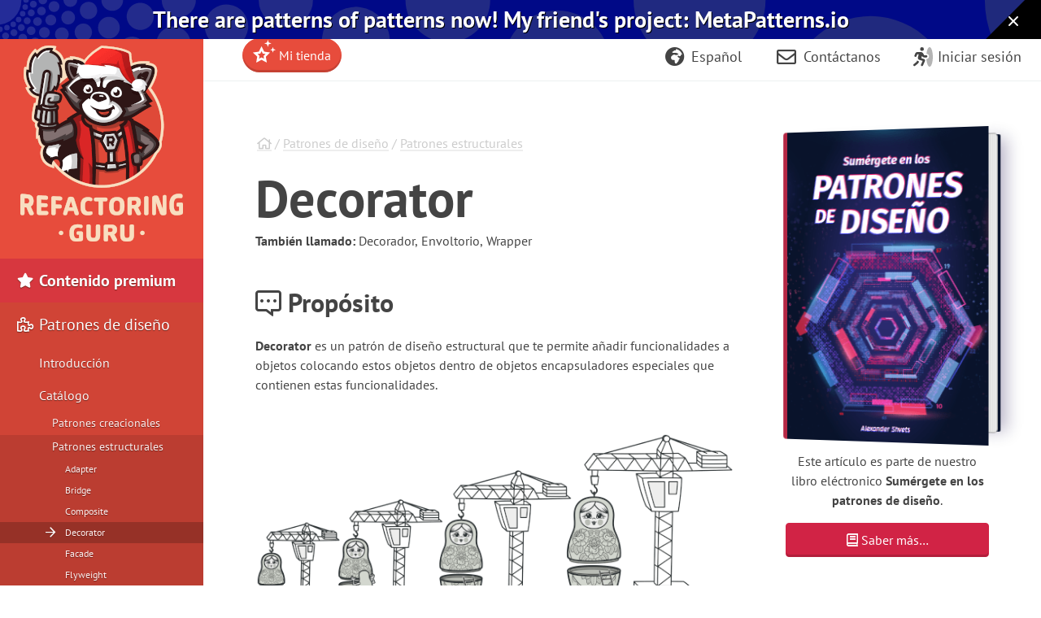

--- FILE ---
content_type: text/html; charset=utf-8
request_url: https://refactoring.guru/es/design-patterns/decorator
body_size: 21420
content:
<!DOCTYPE html>
<html lang="es" dir="ltr">
<head prefix="og: http://ogp.me/ns# fb: http://ogp.me/ns/fb# website: http://ogp.me/ns/website#">
    <meta charset="utf-8">
    <title>Decorator</title>

    <meta name="viewport" content="width=device-width, initial-scale=1, shrink-to-fit=no">
    <meta name="theme-color" content="#19222E" />

            <style>
        .buy-widget-excl-local-taxes {
            display: none;
        }
    </style>
    
    <link rel="preload" href="/fonts/PTSans/ptsans-regular_en.woff2?1" as="font" type="font/woff2" crossorigin>
    <link rel="preload" href="/fonts/PTSans/ptsans-bold_en.woff2?1" as="font" type="font/woff2" crossorigin>
        <link rel="preload" href="/fonts/fontello/fontawesome.woff2?15843843" as="font" type="font/woff2" crossorigin>
    <link rel="preload" href="/fonts/FiraCode/woff2/FiraCode-Regular_latin.woff2" as="font" type="font/woff2" crossorigin>
        <link rel="preconnect dns-prefetch" href="https://cdn.paddle.com">
    <link rel="preconnect dns-prefetch" href="https://www.googletagmanager.com">

    <link rel="alternate" href="https://refactoring.guru/design-patterns/decorator" hreflang="x-default"/>
    <link rel="alternate" href="https://refactoring.guru/es/design-patterns/decorator" hreflang="es"/>
    <link rel="alternate" href="https://refactoring.guru/fr/design-patterns/decorator" hreflang="fr"/>
    <link rel="alternate" href="https://refactoring.guru/ja/design-patterns/decorator" hreflang="ja"/>
    <link rel="alternate" href="https://refactoring.guru/ko/design-patterns/decorator" hreflang="ko"/>
    <link rel="alternate" href="https://refactoring.guru/pl/design-patterns/decorator" hreflang="pl"/>
    <link rel="alternate" href="https://refactoring.guru/pt-br/design-patterns/decorator" hreflang="pt-br"/>
    <link rel="alternate" href="https://refactoring.guru/ru/design-patterns/decorator" hreflang="ru"/>
    <link rel="alternate" href="https://refactoring.guru/uk/design-patterns/decorator" hreflang="uk"/>
    <link rel="alternate" href="https://refactoringguru.cn/design-patterns/decorator" hreflang="zh"/>

    <meta name="description" content="Decorator es un patrón de diseño estructural que te permite añadir funcionalidades a objetos colocando estos objetos dentro de objetos encapsuladores especiales que contienen estas funcionalidades.">

    <link rel="canonical" href="https://refactoring.guru/es/design-patterns/decorator"/>

    <link rel="icon" type="image/x-icon" href="/favicon.png"/>

        <meta property="fb:app_id" content="666819623386327"/>
        <meta property="og:type" content="website"/>
        <meta property="og:image" content="https://refactoring.guru/es/images/refactoring/social/facebook-share-preview.png?id=dbf9e98269595be86eb668f365be6868"/>
    
                    <link rel="stylesheet" href="/css/public-packed.min.css?id=fed45860946b3a1acb1f32b8ffa0d7f1">
        <style type="text/css">
                    @font-face{font-family:"PT Sans";font-style:normal;font-weight:400;font-display:swap;src:local("PT Sans"),local("PTSans-Regular"),url(/fonts/PTSans/ptsans-regular_cyrillic-ext.woff2?1) format("woff2");unicode-range:U+0460-052F,U+1C80-1C88,U+20B4,U+2DE0-2DFF,U+A640-A69F,U+FE2E-FE2F}@font-face{font-family:"PT Sans";font-style:normal;font-weight:400;font-display:swap;src:local("PT Sans"),local("PTSans-Regular"),url(/fonts/PTSans/ptsans-regular_cyrillic.woff2?1) format("woff2");unicode-range:U+0400-045F,U+0490-0491,U+04B0-04B1,U+2116}@font-face{font-family:"PT Sans";font-style:normal;font-weight:400;font-display:swap;src:local("PT Sans"),local("PTSans-Regular"),url(/fonts/PTSans/ptsans-regular_latin-ext.woff2?1) format("woff2");unicode-range:U+0100-024F,U+0259,U+1E00-1EFF,U+2020,U+20A0-20AB,U+20AD-20CF,U+2113,U+2C60-2C7F,U+A720-A7FF}@font-face{font-family:"PT Sans";font-style:normal;font-weight:400;font-display:swap;src:local("PT Sans"),local("PTSans-Regular"),url(/fonts/PTSans/ptsans-regular_latin.woff2?1) format("woff2");unicode-range:U+0000-00FF,U+0131,U+0152-0153,U+02BB-02BC,U+02C6,U+02DA,U+02DC,U+2000-206F,U+2074,U+20AC,U+2122,U+2191,U+2193,U+2212,U+2215,U+FEFF,U+FFFD}@font-face{font-family:"PT Sans";font-style:normal;font-weight:400;font-display:swap;src:local("PT Sans"),local("PTSans-Regular"),url(/fonts/PTSans/ptsans-regular_en.woff2?1) format("woff2");unicode-range:U+0-FF,U+131,U+142,U+152,U+153,U+2BB,U+2BC,U+2C6,U+2DA,U+2DC,U+420,U+423,U+430,U+438-43A,U+43D,U+440,U+441,U+443,U+44C,U+457,U+2000-206F,U+2074,U+20AA-20AC,U+20B4,U+20B9,U+20BA,U+20BD,U+2122,U+2191,U+2193,U+2212,U+2215,U+FEFF,U+FFFD}@font-face{font-family:"PT Sans";font-style:normal;font-weight:700;font-display:swap;src:local("PT Sans Bold"),local("PTSans-Bold"),url(/fonts/PTSans/ptsans-bold_cyrillic-ext.woff2?1) format("woff2");unicode-range:U+0460-052F,U+1C80-1C88,U+20B4,U+2DE0-2DFF,U+A640-A69F,U+FE2E-FE2F}@font-face{font-family:"PT Sans";font-style:normal;font-weight:700;font-display:swap;src:local("PT Sans Bold"),local("PTSans-Bold"),url(/fonts/PTSans/ptsans-bold_cyrillic.woff2?1) format("woff2");unicode-range:U+0400-045F,U+0490-0491,U+04B0-04B1,U+2116}@font-face{font-family:"PT Sans";font-style:normal;font-weight:700;font-display:swap;src:local("PT Sans Bold"),local("PTSans-Bold"),url(/fonts/PTSans/ptsans-bold_latin-ext.woff2?1) format("woff2");unicode-range:U+0100-024F,U+0259,U+1E00-1EFF,U+2020,U+20A0-20AB,U+20AD-20CF,U+2113,U+2C60-2C7F,U+A720-A7FF}@font-face{font-family:"PT Sans";font-style:normal;font-weight:700;font-display:swap;src:local("PT Sans Bold"),local("PTSans-Bold"),url(/fonts/PTSans/ptsans-bold_latin.woff2?1) format("woff2");unicode-range:U+0000-00FF,U+0131,U+0152-0153,U+02BB-02BC,U+02C6,U+02DA,U+02DC,U+2000-206F,U+2074,U+20AC,U+2122,U+2191,U+2193,U+2212,U+2215,U+FEFF,U+FFFD}@font-face{font-family:"PT Sans";font-style:normal;font-weight:700;font-display:swap;src:local("PT Sans Bold"),local("PTSans-Bold"),url(/fonts/PTSans/ptsans-bold_en.woff2?1) format("woff2");unicode-range:U+0-FF,U+131,U+142,U+152,U+153,U+2BB,U+2BC,U+2C6,U+2DA,U+2DC,U+420,U+423,U+430,U+438-43A,U+43D,U+440,U+441,U+443,U+44C,U+457,U+2000-206F,U+2074,U+20AA-20AC,U+20B4,U+20B9,U+20BA,U+20BD,U+2122,U+2191,U+2193,U+2212,U+2215,U+FEFF,U+FFFD}
            </style>

    
            <script defer src="/js/public.min.js?id=c499a6402fa4778a5e5315d4c1ca03b1"></script>
        <script defer src="/js/checkout.min.js?id=3165ab0b270b521db6e66a83ee455cd4"></script>
            <script defer src="https://cdn.paddle.com/paddle/v2/paddle.js"></script>
    <script async src="https://www.googletagmanager.com/gtag/js?id=G-SR8Y3GYQYC"></script>


    <script>
function extend(){var extended={};var deep=false;var i=0;var length=arguments["length"];if(Object["prototype"]["toString"]["call"](arguments[0])=== '[object Boolean]'){deep= arguments[0];i++};var merge=function(obj){for(var prop in obj){if(Object["prototype"]["hasOwnProperty"]["call"](obj,prop)){if(deep&& Object["prototype"]["toString"]["call"](obj[prop])=== '[object Object]'){extended[prop]= extend(true,extended[prop],obj[prop])}else {extended[prop]= obj[prop]}}}};for(;i< length;i++){var obj=arguments[i];merge(obj)};return extended}
function defer(method) {if (window.jQuery) {method();} else {setTimeout(function() { defer(method) }, 50);}}
</script>
<script>
+function(sd){sd = (typeof sd === "string") ? JSON.parse(atob(sd)) : sd;for(var property in sd){if(window[property]!== null&&  typeof window[property]=== 'object'){window[property]= extend(true,window[property],sd[property])}else {window[property]= sd[property]}}}("[base64]");
</script>

<script>
    window.dataLayer = window.dataLayer || [];
    function gtag(){dataLayer.push(arguments);}
    gtag('js', new Date());
            gtag('set', 'linker', {'domains': ["refactoring.guru,refactoringguru.cn"]});
        gtag('config', 'G-SR8Y3GYQYC', {
        // Disable default page view, because we're going to report them on our own.
        // This is done to report traffic on localized domains as part of the main website traffic
        // See the Chinese overrides below.
        send_page_view: false,
    });
</script>

<script>
    (() => {
        // On first page view after returning from social network, we need to send the social login event.
        (function detectSocialLogin() {
            let getCookie = function (name) {
                var nameEQ = name + "=";
                var ca = document.cookie.split(';');
                for (var i = 0; i < ca.length; i++) {
                    var c = ca[i];
                    while (c.charAt(0) == ' ') c = c.substring(1, c.length);
                    if (c.indexOf(nameEQ) == 0) return c.substring(nameEQ.length, c.length);
                }
                return null;
            };
            window.social_login_provider = window.social_login_provider || getCookie('social_login_provider');
            if (window.social_login_provider) {
                gtag('set', {referrer: null});
                gtag('event', 'login', {"method": window.social_login_provider});
                // Delete cookie.
                document.cookie = 'social_login_provider=; Path=/; Max-Age=-99999999;';
            }
        })();

        function trackPageView(location, title) {
            location = location || document.location.href;
            title = title || document.title;

            // This is show on https://refactoringguru.cn/ and alike.
            if (typeof window.analytics_path_prefix === 'string') {
                if (/^(https?:\/\/[^\/]+?)\/$/.test(location)) {
                    location = location.replace(/(https?:\/\/[^\/]+?)\//, '$1' + window.analytics_path_prefix);
                } else {
                    location = location.replace(/(https?:\/\/[^\/]+?)\//, '$1' + window.analytics_path_prefix + '/');
                }
                gtag('set', {
                    'page_location': location
                });
            }

            // This is show on https://refactoring.guru/zh/login and alike.
            if (typeof window.analytics_location_prefix === 'string') {
                location = location.replace(/(https?:\/\/[^\/]+?)\//, window.analytics_location_prefix);
                gtag('set', {
                    'page_location': location
                });
            }

            gtag('event', 'page_view', {
                page_location: location,
                page_title: title,
                locale: window.locale ?? 'en'
            });
        }

        if (window.loadContent) {
            window.onPageLoad = window.onPageLoad || [];
            window.onPageLoad.push({
                func: function (context) {
                    trackPageView(window.location.origin + context.canonicalPath, context.title);
                },
                afterAll: true,
            });
        }
        else {
            trackPageView();
        }
    })();
</script>


</head>
<body class="locale-es   announcement announcement-body-winter   decorator" data-body_class="decorator">

<div class="body-holder">

            <div id="announcement-metapatterns" class="announcement-block announcement-block-metapatterns prom" data-id="metapatterns-announcement" data-creative-id="en" data-position="top">
        <a href="https://metapatterns.io/" target="_blank" rel="nofollow" onclick="this.classList.add('active')" style="flex-grow: 1">
           There are patterns of patterns now! <br class="lg:hidden"/>My friend's project: MetaPatterns.io
        </a>

        <span class="close">
            <button style="" onclick="document.getElementById('announcement-metapatterns').remove(); document.body.classList.remove('announcement')">
                <svg xmlns="http://www.w3.org/2000/svg" viewBox="0 0 384 512" fill="currentColor"><!--!Font Awesome Free v7.1.0 by @fontawesome - https://fontawesome.com License - https://fontawesome.com/license/free Copyright 2025 Fonticons, Inc.--><path d="M55.1 73.4c-12.5-12.5-32.8-12.5-45.3 0s-12.5 32.8 0 45.3L147.2 256 9.9 393.4c-12.5 12.5-12.5 32.8 0 45.3s32.8 12.5 45.3 0L192.5 301.3 329.9 438.6c12.5 12.5 32.8 12.5 45.3 0s12.5-32.8 0-45.3L237.8 256 375.1 118.6c12.5-12.5 12.5-32.8 0-45.3s-32.8-12.5-45.3 0L192.5 210.7 55.1 73.4z"/></svg>
            </button>
        </span>
    </div>
    
    <div class="cart-placeholder">
    <div class="cart-block-container" style="display:none">
        <div class="cart-block btn-group">
            <a href="#checkout" class="btn cart open-checkout">
                <span class="cart-text"></span>&nbsp;<strong class="cart-total font-money"></strong>
            </a><a href="#checkout" class="btn btn-secondary checkout open-checkout"><i class="fa fa-shopping-cart" aria-hidden="true"></i> <span class="btn-text-span d-none d-sm-inline-block d-lg-none d-hg-inline-block"></span></a>
        </div>
    </div>
</div>
    <main role="main" class="main-content top-content center-content " data-page_class="">
        <div class="main-content-container center-content-container">
                        <div class="pattern page text">
<article>
    <div class="breadcrumb">
                                    <a class="home" href="/"><i class="fa fa-home" aria-hidden="true"></i></a>
                                                / <a class="type" href="/es/design-patterns">Patrones de diseño</a>
                                                / <a class="type" href="/es/design-patterns/structural-patterns">Patrones estructurales</a>
                        </div>
    <h1 class="title">Decorator</h1>

    <script type="text/javascript">
        // Shorten examples titles for users.
        var h1 = document.getElementsByTagName("H1")[0];
        if (h1.offsetHeight > 160) {
            h1.className += ' smaller';
        }

        // Small beautification for pattern examples.
        var title = h1.innerHTML;
        title = title.replace(/^(Java|C\+\+|C#|PHP|Python|Ruby|Delphi): (.*)$/, '<strong>$1:</strong> $2');
        h1.innerHTML = title;
    </script>

            <div class="aka">
            También llamado: <span style="display:inline-block">Decorador,&nbsp;</span><span style="display:inline-block">Envoltorio,&nbsp;</span><span style="display:inline-block">Wrapper</span>
        </div>
    
    

    <div class="section intent">
<h2 id="intent"><i class="fa fa-flip-horizontal fa-comment-alt-dots" aria-hidden="true"></i> Propósito</h2>
<p><strong>Decorator</strong> es un patrón de diseño estructural que te permite añadir funcionalidades a objetos colocando estos objetos dentro de objetos encapsuladores especiales que contienen estas funcionalidades.</p>
<figure class="image"><img src="/images/patterns/content/decorator/decorator.png?id=710c66670c7123e0928d3b3758aea79e" alt="Patr&oacute;n de dise&ntilde;o Decorator" srcset="/images/patterns/content/decorator/decorator.png?id=710c66670c7123e0928d3b3758aea79e 640w,/images/patterns/content/decorator/decorator-1.5x.png?id=72aafc603a289fc64e028e83e8aa843b 960w,/images/patterns/content/decorator/decorator-2x.png?id=736ab07b1d8920ab2c7a70c9cb1305cc 1280w" sizes="(max-width: 720px) 100vw, 640px" width="640" style="aspect-ratio: 1.6;" fetchpriority="high" /></figure>
</div>
<div class="section problem">
<h2 id="problem"><i class="fa fa-frown" aria-hidden="true"></i> Problema</h2>
<p>Imagina que estás trabajando en una biblioteca de notificaciones que permite a otros programas notificar a sus usuarios acerca de eventos importantes.</p>
<p>La versión inicial de la biblioteca se basaba en la clase <code>Notificador</code> que solo contaba con unos cuantos campos, un constructor y un único método <code>send</code>. El método podía aceptar un argumento de mensaje de un cliente y enviar el mensaje a una lista de correos electrónicos que se pasaban a la clase notificadora a través de su constructor. Una aplicación de un tercero que actuaba como cliente debía crear y configurar el objeto notificador una vez y después utilizarlo cada vez que sucediera algo importante.</p>
<figure class="image"><img src="/images/patterns/diagrams/decorator/problem1-es.png?id=2dac64cd411324b4da466d52c11eb149" alt="Estructura de la biblioteca antes de aplicar el patr&oacute;n Decorator" srcset="/images/patterns/diagrams/decorator/problem1-es.png?id=2dac64cd411324b4da466d52c11eb149 540w,/images/patterns/diagrams/decorator/problem1-es-1.5x.png?id=6f4c8a704e6e4b8005b6543bf5a15876 810w,/images/patterns/diagrams/decorator/problem1-es-2x.png?id=5aa03215663b9baf22350d6fb4d8ea3d 1080w" sizes="(max-width: 720px) 100vw, 540px" width="540" style="aspect-ratio: 2.45;" loading="lazy" /><figcaption>
<p>Un programa puede utilizar la clase notificadora para enviar notificaciones sobre eventos importantes a un grupo predefinido de correos electrónicos.</p>
</figcaption></figure>
<p>En cierto momento te das cuenta de que los usuarios de la biblioteca esperan algo más que unas simples notificaciones por correo. A muchos de ellos les gustaría recibir mensajes SMS sobre asuntos importantes. Otros querrían recibir las notificaciones por Facebook y, por supuesto, a los usuarios corporativos les encantaría recibir notificaciones por Slack.</p>
<figure class="image"><img src="/images/patterns/diagrams/decorator/problem2.png?id=ba5d5e106ea8c4848d60e230feca9135" alt="Estructura de la biblioteca despu&eacute;s de implementar otros tipos de notificaciones" srcset="/images/patterns/diagrams/decorator/problem2.png?id=ba5d5e106ea8c4848d60e230feca9135 440w,/images/patterns/diagrams/decorator/problem2-1.5x.png?id=4f15b6208533188dd09e7da7dd6b509a 660w,/images/patterns/diagrams/decorator/problem2-2x.png?id=28b2c8509b4e78c031d728424b876ebc 880w" sizes="(max-width: 720px) 100vw, 440px" width="440" style="aspect-ratio: 2.59;" loading="lazy" /><figcaption>
<p>Cada tipo de notificación se implementa como una subclase de la clase notificadora.</p>
</figcaption></figure>
<p>No puede ser muy complicado ¿verdad? Extendiste la clase <code>Notificador</code> y metiste los métodos adicionales de notificación dentro de nuevas subclases. Ahora el cliente debería instanciar la clase notificadora deseada y utilizarla para el resto de notificaciones.</p>
<p>Pero entonces alguien te hace una pregunta razonable: “¿Por qué no se pueden utilizar varios tipos de notificación al mismo tiempo? Si tu casa está en llamas, probablemente quieras que te informen a través de todos los canales”.</p>
<p>Intentaste solucionar ese problema creando subclases especiales que combinaban varios métodos de notificación dentro de una clase. Sin embargo, enseguida resultó evidente que esta solución inflaría el código en gran medida, no sólo el de la biblioteca, sino también el código cliente.</p>
<figure class="image"><img src="/images/patterns/diagrams/decorator/problem3.png?id=f3b3e7a107d870871f2c3167adcb7ccb" alt="Estructura de la biblioteca tras crear combinaciones de clases" srcset="/images/patterns/diagrams/decorator/problem3.png?id=f3b3e7a107d870871f2c3167adcb7ccb 630w,/images/patterns/diagrams/decorator/problem3-1.5x.png?id=f4ef9d367df838c77121e9f84260b09c 945w,/images/patterns/diagrams/decorator/problem3-2x.png?id=abb7a87b521ce97d7661dd9c0b988cc3 1260w" sizes="(max-width: 720px) 100vw, 630px" width="630" style="aspect-ratio: 1.85;" loading="lazy" /><figcaption>
<p>Explosión combinatoria de subclases.</p>
</figcaption></figure>
<p>Debes encontrar alguna otra forma de estructurar las clases de las notificaciones para no alcanzar cifras que rompan accidentalmente un récord Guinness.</p>
</div>
<div class="section solution">
<h2 id="solution"><i class="fa fa-smile-beam" aria-hidden="true"></i> Solución</h2>
<p>Cuando tenemos que alterar la funcionalidad de un objeto, lo primero que se viene a la mente es extender una clase. No obstante, la herencia tiene varias limitaciones importantes de las que debes ser consciente.</p>
<ul>
<li>La herencia es estática. No se puede alterar la funcionalidad de un objeto existente durante el tiempo de ejecución. Sólo se puede sustituir el objeto completo por otro creado a partir de una subclase diferente.</li>
<li>Las subclases sólo pueden tener una clase padre. En la mayoría de lenguajes, la herencia no permite a una clase heredar comportamientos de varias clases al mismo tiempo.</li>
</ul>
<p>Una de las formas de superar estas limitaciones es empleando la <em>Agregación</em> o la <em>Composición</em>&nbsp;<button class="pop"><span class="pop-i"><i class="fa fa-info-circle" aria-hidden="true"></i></span><span class="pop-content"><em>Agregación</em>: el objeto A contiene objetos B; B puede existir sin A.<br/><em>Composición</em>: el objeto A está compuesto de objetos B; A gestiona el ciclo vital de B; B no puede existir sin A.</span></button> en lugar de la <em>Herencia</em>. Ambas alternativas funcionan prácticamente del mismo modo: un objeto <em>tiene una</em> referencia a otro y le delega parte del trabajo, mientras que con la herencia, el propio objeto <em>puede</em> realizar ese trabajo, heredando el comportamiento de su superclase.</p>
<p>Con esta nueva solución puedes sustituir fácilmente el objeto “ayudante” vinculado por otro, cambiando el comportamiento del contenedor durante el tiempo de ejecución. Un objeto puede utilizar el comportamiento de varias clases con referencias a varios objetos, delegándoles todo tipo de tareas. La agregación/composición es el principio clave que se esconde tras muchos patrones de diseño, incluyendo el Decorator. A propósito, regresemos a la discusión sobre el patrón.</p>
<figure class="image"><img src="/images/patterns/diagrams/decorator/solution1-es.png?id=4ff2a6eff5e33975304cb6d74ff9b682" alt="Herencia vs. Agregaci&oacute;n" srcset="/images/patterns/diagrams/decorator/solution1-es.png?id=4ff2a6eff5e33975304cb6d74ff9b682 550w,/images/patterns/diagrams/decorator/solution1-es-1.5x.png?id=9181583d3d1ac68e0eb18c400fb74df3 825w,/images/patterns/diagrams/decorator/solution1-es-2x.png?id=32193cacb5b8cdee7f2a2b33721cd01d 1100w" sizes="(max-width: 720px) 100vw, 550px" width="550" style="aspect-ratio: 3.44;" loading="lazy" /><figcaption>
<p>Herencia vs. Agregación</p>
</figcaption></figure>
<p>“Wrapper” (envoltorio, en inglés) es el sobrenombre alternativo del patrón Decorator, que expresa claramente su idea principal. Un <em>wrapper</em> es un objeto que puede vincularse con un objeto <em>objetivo</em>. El wrapper contiene el mismo grupo de métodos que el objetivo y le delega todas las solicitudes que recibe. No obstante, el wrapper puede alterar el resultado haciendo algo antes o después de pasar la solicitud al objetivo.</p>
<p>¿Cuándo se convierte un simple wrapper en el verdadero decorador? Como he mencionado, el wrapper implementa la misma interfaz que el objeto envuelto. Éste es el motivo por el que, desde la perspectiva del cliente, estos objetos son idénticos. Haz que el campo de referencia del wrapper acepte cualquier objeto que siga esa interfaz. Esto te permitirá <em>envolver</em> un objeto en varios wrappers, añadiéndole el comportamiento combinado de todos ellos.</p>
<p>En nuestro ejemplo de las notificaciones, dejemos la sencilla funcionalidad de las notificaciones por correo electrónico dentro de la clase base <code>Notificador</code>, pero convirtamos el resto de los métodos de notificación en decoradores.</p>
<figure class="image"><img src="/images/patterns/diagrams/decorator/solution2.png?id=cbee4a27080ce3a0bf773482613e1347" alt="La soluci&oacute;n con el patr&oacute;n Decorator" srcset="/images/patterns/diagrams/decorator/solution2.png?id=cbee4a27080ce3a0bf773482613e1347 640w,/images/patterns/diagrams/decorator/solution2-1.5x.png?id=d2fa0c0b9bf5cba0e38be7aff7e7b7a8 960w,/images/patterns/diagrams/decorator/solution2-2x.png?id=7775f76b94dbd5cd25f711ce81f59262 1280w" sizes="(max-width: 720px) 100vw, 640px" width="640" style="aspect-ratio: 1.39;" loading="lazy" /><figcaption>
<p>Varios métodos de notificación se convierten en decoradores.</p>
</figcaption></figure>
<p>El código cliente debe envolver un objeto notificador básico dentro de un grupo de decoradores que satisfagan las preferencias del cliente. Los objetos resultantes se estructurarán como una pila.</p>
<figure class="image"><img src="/images/patterns/diagrams/decorator/solution3-es.png?id=02d50295045ffd18344d4a33a29aabd8" alt="Las aplicaciones pueden configurar pilas complejas de decoradores de notificaci&oacute;n" srcset="/images/patterns/diagrams/decorator/solution3-es.png?id=02d50295045ffd18344d4a33a29aabd8 300w,/images/patterns/diagrams/decorator/solution3-es-1.5x.png?id=0bc37fed995d3e394494c1c7449bad42 450w,/images/patterns/diagrams/decorator/solution3-es-2x.png?id=1058bedcc9530b2f7ad3d3cfd3deee24 600w" sizes="(max-width: 720px) 100vw, 300px" width="300" style="aspect-ratio: 1.03;" loading="lazy" /><figcaption>
<p>Las aplicaciones pueden configurar pilas complejas de decoradores de notificación.</p>
</figcaption></figure>
<p>El último decorador de la pila será el objeto con el que el cliente trabaja. Debido a que todos los decoradores implementan la misma interfaz que la notificadora base, al resto del código cliente no le importa si está trabajando con el objeto notificador “puro” o con el decorado.</p>
<p>Podemos aplicar la misma solución a otras funcionalidades, como el formateo de mensajes o la composición de una lista de destinatarios. El cliente puede decorar el objeto con los decoradores personalizados que desee, siempre y cuando sigan la misma interfaz que los demás.</p>
</div>
<div class="section analogy">
<h2 id="analogy"><i class="fa fa-car-side" aria-hidden="true"></i> Analogía en el mundo real</h2>
<figure class="image"><img src="/images/patterns/content/decorator/decorator-comic-1.png?id=80d95baacbfb91f5bcdbdc7814b0c64d" alt="Ejemplo del patr&oacute;n Decorator" srcset="/images/patterns/content/decorator/decorator-comic-1.png?id=80d95baacbfb91f5bcdbdc7814b0c64d 600w,/images/patterns/content/decorator/decorator-comic-1-1.5x.png?id=490ef9754d7554c2046b69f6f213c6da 900w,/images/patterns/content/decorator/decorator-comic-1-2x.png?id=ba869f621b6e0ea173fdc2b535fc7eed 1200w" sizes="(max-width: 720px) 100vw, 600px" width="600" style="aspect-ratio: 2;" loading="lazy" /><figcaption>
<p>Obtienes un efecto combinado vistiendo varias prendas de ropa.</p>
</figcaption></figure>
<p>Vestir ropa es un ejemplo del uso de decoradores. Cuando tienes frío, te cubres con un suéter. Si sigues teniendo frío a pesar del suéter, puedes ponerte una chaqueta encima. Si está lloviendo, puedes ponerte un impermeable. Todas estas prendas “extienden” tu comportamiento básico pero no son parte de ti, y puedes quitarte fácilmente cualquier prenda cuando lo desees.</p>
</div>
<div class="section structure-container">
<h2 id="structure"><i class="fa fa-sitemap" aria-hidden="true"></i> Estructura</h2>
<div class="structure">
<div class="struct-image1 struct-image">
<figure class="image"><img class="structure-img-non-indexed d-none d-xl-block" src="/images/patterns/diagrams/decorator/structure.png?id=8c95d894aecce5315cc1b12093a7ea0c" alt="Estructura del patrón de diseño Decorator" srcset="/images/patterns/diagrams/decorator/structure.png?id=8c95d894aecce5315cc1b12093a7ea0c 480w,/images/patterns/diagrams/decorator/structure-1.5x.png?id=4b2cd91d4483d9e3bba725f0e45d281d 720w,/images/patterns/diagrams/decorator/structure-2x.png?id=3cfa1f10417a4ef0c12580bc4a63b80d 960w" sizes="(max-width: 720px) 100vw, 480px" width="480" style="aspect-ratio: 0.92;" loading="lazy" /><img class="structure-img-indexed d-xl-none" src="/images/patterns/diagrams/decorator/structure-indexed.png?id=09401b230a58f2249e4c9a1195d485a0" alt="Estructura del patrón de diseño Decorator" srcset="/images/patterns/diagrams/decorator/structure-indexed.png?id=09401b230a58f2249e4c9a1195d485a0 500w,/images/patterns/diagrams/decorator/structure-indexed-1.5x.png?id=dccc54182965078ccb4cfdeee41acbe5 750w,/images/patterns/diagrams/decorator/structure-indexed-2x.png?id=2733e7d0e322bfb2f150ccf8a878dbf6 1000w" sizes="(max-width: 720px) 100vw, 500px" width="500" style="aspect-ratio: 0.98;" loading="lazy" /></figure>
</div>
<ol><li class="struct-li1">
<p>El <strong>Componente</strong> declara la interfaz común tanto para wrappers como para objetos envueltos.</p>
</li>
<li class="struct-li2">
<p><strong>Componente Concreto</strong> es una clase de objetos envueltos. Define el comportamiento básico, que los decoradores pueden alterar.</p>
</li>
<li class="struct-li3">
<p>La clase <strong>Decoradora Base</strong> tiene un campo para referenciar un objeto envuelto. El tipo del campo debe declararse como la interfaz del componente para que pueda contener tanto los componentes concretos como los decoradores. La clase decoradora base delega todas las operaciones al objeto envuelto.</p>
</li>
<li class="struct-li4">
<p>Los <strong>Decoradores Concretos</strong> definen funcionalidades adicionales que se pueden añadir dinámicamente a los componentes. Los decoradores concretos sobrescriben métodos de la clase decoradora base y ejecutan su comportamiento, ya sea antes o después de invocar al método padre.</p>
</li>
<li class="struct-li5">
<p>El <strong>Cliente</strong> puede envolver componentes en varias capas de decoradores, siempre y cuando trabajen con todos los objetos a través de la interfaz del componente.</p>
</li></ol>
<style structure type="text/css" >
@media (min-width: 1200px) {
.structure {
margin: 0;
width: auto;
height: 540px;
}

.struct-image1 {
left: 200px;
top: 10px;
}

.struct-li1 {
left: 0px;
top: 90px;
width: 190px;
}

.struct-li2 {
left: 0px;
top: 230px;
width: 190px;
}

.struct-li3 {
left: 580px;
top: 130px;
width: 310px;
}

.struct-li4 {
left: 40px;
top: 400px;
width: 320px;
}

.struct-li5 {
left: 540px;
top: 20px;
width: 370px;
}
}

</style>
</div></div>
<div class="section pseudocode">
<h2 id="pseudocode"><i class="fa fa-hashtag" aria-hidden="true"></i> Pseudocódigo</h2>
<p>En este ejemplo, el patrón <strong>Decorator</strong> te permite comprimir y encriptar información delicada independientemente del código que utiliza esos datos.</p>
<figure class="image"><img src="/images/patterns/diagrams/decorator/example.png?id=eec9dc488f00c85f50e764323baa723e" alt="Ejemplo de estructura del patr&oacute;n Decorator" srcset="/images/patterns/diagrams/decorator/example.png?id=eec9dc488f00c85f50e764323baa723e 540w,/images/patterns/diagrams/decorator/example-1.5x.png?id=40ccaba4f5a8e6a2ebac697f04b9f10a 810w,/images/patterns/diagrams/decorator/example-2x.png?id=4891323a27d5601a174eec366187d833 1080w" sizes="(max-width: 720px) 100vw, 540px" width="540" style="aspect-ratio: 0.98;" loading="lazy" /><figcaption>
<p>Ejemplo de la encriptación y compresión de decoradores.</p>
</figcaption></figure>
<p>La aplicación envuelve el objeto de la fuente de datos con un par de decoradores. Ambos wrappers cambian el modo en que los datos se escriben y se leen en el disco:</p>
<ul>
<li>
<p>Justo antes de que los datos se <strong>escriban en el disco</strong>, los decoradores los encriptan y comprimen. La clase original escribe en el archivo los datos encriptados y protegidos, sin conocer el cambio.</p>
</li>
<li>
<p>Después de que los datos son <strong>leídos del disco</strong>, pasan por los mismos decoradores, que los descomprimen y decodifican.</p>
</li>
</ul>
<p>Los decoradores y la clase fuente de datos implementan la misma interfaz, lo que los hace intercambiables en el código cliente.</p>
<figure class="code">
<pre class="code" lang="pseudocode">// La interfaz de componente define operaciones que los
// decoradores pueden alterar.
interface DataSource is
    method writeData(data)
    method readData():data

// Los componentes concretos proporcionan implementaciones por
// defecto para las operaciones. En un programa puede haber
// muchas variaciones de estas clases.
class FileDataSource implements DataSource is
    constructor FileDataSource(filename) { ... }

    method writeData(data) is
        // Escribe datos en el archivo.

    method readData():data is
        // Lee datos del archivo.

// La clase decoradora base sigue la misma interfaz que los
// demás componentes. El principal propósito de esta clase es
// definir la interfaz de encapsulación para todos los
// decoradores concretos. La implementación por defecto del
// código de encapsulación puede incluir un campo para almacenar
// un componente envuelto y los medios para inicializarlo.
class DataSourceDecorator implements DataSource is
    protected field wrappee: DataSource

    constructor DataSourceDecorator(source: DataSource) is
        wrappee = source

    // La decoradora base simplemente delega todo el trabajo al
    // componente envuelto. En los decoradores concretos se
    // pueden añadir comportamientos adicionales.
    method writeData(data) is
        wrappee.writeData(data)

    // Los decoradores concretos pueden invocar la
    // implementación padre de la operación en lugar de invocar
    // directamente al objeto envuelto. Esta solución simplifica
    // la extensión de las clases decoradoras.
    method readData():data is
        return wrappee.readData()

// Los decoradores concretos deben invocar métodos en el objeto
// envuelto, pero pueden añadir algo de su parte al resultado.
// Los decoradores pueden ejecutar el comportamiento añadido
// antes o después de la llamada a un objeto envuelto.
class EncryptionDecorator extends DataSourceDecorator is
    method writeData(data) is
        // 1. Encripta los datos pasados.
        // 2. Pasa los datos encriptados al método writeData
        // (escribirDatos) del objeto envuelto.

    method readData():data is
        // 1. Obtiene datos del método readData (leerDatos) del
        // objeto envuelto.
        // 2. Intenta descifrarlo si está encriptado.
        // 3. Devuelve el resultado.

// Puedes envolver objetos en varias capas de decoradores.
class CompressionDecorator extends DataSourceDecorator is
    method writeData(data) is
        // 1. Comprime los datos pasados.
        // 2. Pasa los datos comprimidos al método writeData del
        // objeto envuelto.

    method readData():data is
        // 1. Obtiene datos del método readData del objeto
        // envuelto.
        // 2. Intenta descomprimirlo si está comprimido.
        // 3. Devuelve el resultado.


// Opción 1. Un ejemplo sencillo del montaje de un decorador.
class Application is
    method dumbUsageExample() is
        source = new FileDataSource(&quot;somefile.dat&quot;)
        source.writeData(salaryRecords)
        // El archivo objetivo se ha escrito con datos sin
        // formato.

        source = new CompressionDecorator(source)
        source.writeData(salaryRecords)
        // El archivo objetivo se ha escrito con datos
        // comprimidos.

        source = new EncryptionDecorator(source)
        // La variable fuente ahora contiene esto:
        // Cifrado &gt; Compresión &gt; FileDataSource
        source.writeData(salaryRecords)
        // El archivo se ha escrito con datos comprimidos y
        // encriptados.


// Opción 2. El código cliente que utiliza una fuente externa de
// datos. Los objetos SalaryManager no conocen ni se preocupan
// por las especificaciones del almacenamiento de datos.
// Trabajan con una fuente de datos preconfigurada recibida del
// configurador de la aplicación.
class SalaryManager is
    field source: DataSource

    constructor SalaryManager(source: DataSource) { ... }

    method load() is
        return source.readData()

    method save() is
        source.writeData(salaryRecords)
    // ...Otros métodos útiles...


// La aplicación puede montar distintas pilas de decoradores
// durante el tiempo de ejecución, dependiendo de la
// configuración o el entorno.
class ApplicationConfigurator is
    method configurationExample() is
        source = new FileDataSource(&quot;salary.dat&quot;)
        if (enabledEncryption)
            source = new EncryptionDecorator(source)
        if (enabledCompression)
            source = new CompressionDecorator(source)

        logger = new SalaryManager(source)
        salary = logger.load()
    // ...
</pre>
</figure>
</div>
<div class="section applicability-container">
<h2 id="applicability"><i class="fa fa-lightbulb-on" aria-hidden="true"></i> Aplicabilidad</h2>
<div class="applicability">
<div class="applicability-problem">
<p><i class="fa fa-fw fa-bug" aria-hidden="true"></i> Utiliza el patrón Decorator cuando necesites asignar funcionalidades adicionales a objetos durante el tiempo de ejecución sin descomponer el código que utiliza esos objetos.</p>
</div><div class="applicability-solution">
<p><i class="fa fa-fw fa-bolt" aria-hidden="true"></i> El patrón Decorator te permite estructurar tu lógica de negocio en capas, crear un decorador para cada capa y componer objetos con varias combinaciones de esta lógica, durante el tiempo de ejecución. El código cliente puede tratar a todos estos objetos de la misma forma, ya que todos siguen una interfaz común.</p>
</div>
<div class="applicability-problem">
<p><i class="fa fa-fw fa-bug" aria-hidden="true"></i> Utiliza el patrón cuando resulte extraño o no sea posible extender el comportamiento de un objeto utilizando la herencia.</p>
</div><div class="applicability-solution">
<p><i class="fa fa-fw fa-bolt" aria-hidden="true"></i> Muchos lenguajes de programación cuentan con la palabra clave <code>final</code> que puede utilizarse para evitar que una clase siga extendiéndose. Para una clase final, la única forma de reutilizar el comportamiento existente será envolver la clase con tu propio wrapper, utilizando el patrón Decorator.</p>
</div>
</div></div>
<div class="section checklist">
<h2 id="checklist"><i class="fa fa-clipboard-list-check" aria-hidden="true"></i> Cómo implementarlo</h2>
<ol>
<li>
<p>Asegúrate de que tu dominio de negocio puede representarse como un componente primario con varias capas opcionales encima.</p>
</li>
<li>
<p>Decide qué métodos son comunes al componente primario y las capas opcionales. Crea una interfaz de componente y declara esos métodos en ella.</p>
</li>
<li>
<p>Crea una clase concreta de componente y define en ella el comportamiento base.</p>
</li>
<li>
<p>Crea una clase base decoradora. Debe tener un campo para almacenar una referencia a un objeto envuelto. El campo debe declararse con el tipo de interfaz de componente para permitir la vinculación a componentes concretos, así como a decoradores. La clase decoradora base debe delegar todas las operaciones al objeto envuelto.</p>
</li>
<li>
<p>Asegúrate de que todas las clases implementan la interfaz de componente.</p>
</li>
<li>
<p>Crea decoradores concretos extendiéndolos a partir de la decoradora base. Un decorador concreto debe ejecutar su comportamiento antes o después de la llamada al método padre (que siempre delega al objeto envuelto).</p>
</li>
<li>
<p>El código cliente debe ser responsable de crear decoradores y componerlos del modo que el cliente necesite.</p>
</li>
</ol>
</div>
<div class="section pros-cons">
<h2 id="pros-cons"><i class="fa fa-balance-scale" aria-hidden="true"></i> Pros y contras</h2>
<div class="row"><div class="col-sm-6">
<ul>
<li><i class="fa fa-fw fa-check" aria-hidden="true"></i> Puedes extender el comportamiento de un objeto sin crear una nueva subclase.</li>
<li><i class="fa fa-fw fa-check" aria-hidden="true"></i> Puedes añadir o eliminar responsabilidades de un objeto durante el tiempo de ejecución.</li>
<li><i class="fa fa-fw fa-check" aria-hidden="true"></i> Puedes combinar varios comportamientos envolviendo un objeto con varios decoradores.</li>
<li><i class="fa fa-fw fa-check" aria-hidden="true"></i> <em>Principio de responsabilidad única</em>. Puedes dividir una clase monolítica que implementa muchas variantes posibles de comportamiento, en varias clases más pequeñas.</li>
</ul>
</div><div class="col-sm-6">
<ul>
<li><i class="fa fa-fw fa-times" aria-hidden="true"></i> Resulta difícil eliminar un wrapper específico de la pila de wrappers.</li>
<li><i class="fa fa-fw fa-times" aria-hidden="true"></i> Es difícil implementar un decorador de tal forma que su comportamiento no dependa del orden en la pila de decoradores.</li>
<li><i class="fa fa-fw fa-times" aria-hidden="true"></i> El código de configuración inicial de las capas pueden tener un aspecto desagradable.</li>
</ul>
</div></div></div>
<div class="section relations">
<h2 id="relations"><i class="fa fa-exchange-alt" aria-hidden="true"></i> Relaciones con otros patrones</h2>
<ul>
<li>
<p><a href="/es/design-patterns/adapter">Adapter</a> proporciona una interfaz completamente diferente para acceder a un objeto existente. Por otro lado, con el patrón <a href="/es/design-patterns/decorator">Decorator</a> la interfaz permanece igual o se amplía. Además, <em>Decorator</em> admite la composición recursiva, que no es posible cuando se utiliza <em>Adapter</em>.</p>
</li>
<li>
<p>Con <a href="/es/design-patterns/adapter">Adapter</a> se accede a un objeto existente a través de una interfaz diferente. Con <a href="/es/design-patterns/proxy">Proxy</a>, la interfaz sigue siendo la misma. Con <a href="/es/design-patterns/decorator">Decorator</a> se accede al objeto a través de una interfaz mejorada.</p>
</li>
<li>
<p><a href="/es/design-patterns/chain-of-responsibility">Chain of Responsibility</a> y <a href="/es/design-patterns/decorator">Decorator</a> tienen  estructuras de clase muy similares. Ambos patrones se basan en la composición recursiva para pasar la ejecución a través de una serie de objetos. Sin embargo, existen varias diferencias fundamentales:</p>
<p>Los manejadores de <em>CoR</em> pueden ejecutar operaciones arbitrarias con independencia entre sí. También pueden dejar de pasar la solicitud en cualquier momento. Por otro lado, varios <em>decoradores</em> pueden extender el comportamiento del objeto manteniendo su consistencia con la interfaz base. Además, los decoradores no pueden romper el flujo de la solicitud.</p>
</li>
<li>
<p><a href="/es/design-patterns/composite">Composite</a> y <a href="/es/design-patterns/decorator">Decorator</a> tienen diagramas de estructura similares ya que ambos se basan en la composición recursiva para organizar un número indefinido de objetos.</p>
<p>Un <em>Decorator</em> es como un <em>Composite</em> pero sólo tiene un componente hijo. Hay otra diferencia importante: <em>Decorator</em> añade responsabilidades adicionales al objeto envuelto, mientras que <em>Composite</em> se limita a “recapitular” los resultados de sus hijos.</p>
<p>No obstante, los patrones también pueden colaborar: puedes utilizar el <em>Decorator</em> para extender el comportamiento de un objeto específico del árbol <em>Composite</em>.</p>
</li>
<li>
<p>Los diseños que hacen un uso amplio de <a href="/es/design-patterns/composite">Composite</a> y <a href="/es/design-patterns/decorator">Decorator</a> a menudo pueden beneficiarse del uso del <a href="/es/design-patterns/prototype">Prototype</a>. Aplicar el patrón te permite clonar estructuras complejas en lugar de reconstruirlas desde cero.</p>
</li>
<li>
<p><a href="/es/design-patterns/decorator">Decorator</a> te permite cambiar la piel de un objeto, mientras que <a href="/es/design-patterns/strategy">Strategy</a> te permite cambiar sus entrañas.</p>
</li>
<li>
<p><a href="/es/design-patterns/decorator">Decorator</a> y <a href="/es/design-patterns/proxy">Proxy</a> tienen estructuras similares, pero propósitos muy distintos. Ambos patrones se basan en el principio de composición, por el que un objeto debe delegar parte del trabajo a otro. La diferencia es que, normalmente, un <em>Proxy</em> gestiona el ciclo de vida de su objeto de servicio por su cuenta, mientras que la composición de los <em>Decoradores</em> siempre está controlada por el cliente.</p>
</li>
</ul>
</div>
<div class="section implementations">
<h2 id="implementations"><i class="fa fa-code" aria-hidden="true"></i> Ejemplos de código</h2>
<p><a href="/es/design-patterns/decorator/csharp/example" title="Decorator en C#" class="prog-lang-link"><img width="53" height="53" loading="lazy" src="/images/patterns/icons/csharp.svg?id=da64592defc6e86d57c39c66e9de3e58" alt="Decorator en C#" /></a>
<a href="/es/design-patterns/decorator/cpp/example" title="Decorator en C++" class="prog-lang-link"><img width="53" height="53" loading="lazy" src="/images/patterns/icons/cpp.svg?id=f7782ed8b8666246bfcc3f8fefc3b858" alt="Decorator en C++" /></a>
<a href="/es/design-patterns/decorator/go/example" title="Decorator en Go" class="prog-lang-link"><img width="53" height="53" loading="lazy" src="/images/patterns/icons/go.svg?id=1a89927eb99b1ea3fde7701d97970aca" alt="Decorator en Go" /></a>
<a href="/es/design-patterns/decorator/java/example" title="Decorator en Java" class="prog-lang-link"><img width="53" height="53" loading="lazy" src="/images/patterns/icons/java.svg?id=e6d87e2dca08c953fe3acd1275ed4f4e" alt="Decorator en Java" /></a>
<a href="/es/design-patterns/decorator/php/example" title="Decorator en PHP" class="prog-lang-link"><img width="53" height="53" loading="lazy" src="/images/patterns/icons/php.svg?id=be1906eb26b71ec1d3b93720d6156618" alt="Decorator en PHP" /></a>
<a href="/es/design-patterns/decorator/python/example" title="Decorator en Python" class="prog-lang-link"><img width="53" height="53" loading="lazy" src="/images/patterns/icons/python.svg?id=6d815d43c0f7050a1151b43e51569c9f" alt="Decorator en Python" /></a>
<a href="/es/design-patterns/decorator/ruby/example" title="Decorator en Ruby" class="prog-lang-link"><img width="53" height="53" loading="lazy" src="/images/patterns/icons/ruby.svg?id=b065b718c914bf8e960ef731600be1eb" alt="Decorator en Ruby" /></a>
<a href="/es/design-patterns/decorator/rust/example" title="Decorator en Rust" class="prog-lang-link"><img width="53" height="53" loading="lazy" src="/images/patterns/icons/rust.svg?id=1f5698a4b5ae23fe79413511747e4a87" alt="Decorator en Rust" /></a>
<a href="/es/design-patterns/decorator/swift/example" title="Decorator en Swift" class="prog-lang-link"><img width="53" height="53" loading="lazy" src="/images/patterns/icons/swift.svg?id=0b716c2d52ec3a48fbe91ac031070c1d" alt="Decorator en Swift" /></a>
<a href="/es/design-patterns/decorator/typescript/example" title="Decorator en TypeScript" class="prog-lang-link"><img width="53" height="53" loading="lazy" src="/images/patterns/icons/typescript.svg?id=2239d0f16cb703540c205dd8cb0c0cb7" alt="Decorator en TypeScript" /></a></p>
</div>


    <div class="banner-set2" id="book-promo">
            <div class="prom banner-content banner-bg banner-striped banner-with-image" data-id="DP: 1: Support our free website and own the eBook!" data-creative-id="standard-es" data-position="content_bottom">
                <div class="banner-image">
                    <a href="/es/design-patterns/book">
                        <img width="200" height="200" loading="lazy" src="/images/patterns/banners/patterns-book-banner-3.png?id=7d445df13c80287beaab234b4f3b698c" srcset="/images/patterns/banners/patterns-book-banner-3-2x.png?id=0cc3f77ab421d1a5c02ee46488231c3a 2x">
                    </a>
                </div>

                <div class="banner-text">
                    <h3 class="title">¡Apoya nuestro sitio web gratuito y compra el libro!</h3>
                    <ul style="font-size: 14px;">
                        <li style="margin: 0;">22 patrones de diseño y 8 principios explicados en profundidad</li>
                        <li style="margin: 0;">436 páginas bien estructuradas, fáciles de leer y libres de tecnicismos</li>
                        <li style="margin: 0;">225 ilustraciones y diagramas claros y útiles</li>
                        <li style="margin: 0;">Un archivo con ejemplos de código en 11 lenguajes</li>
                        <li style="margin: 0;">Todos los dispositivos soportados: Formatos PDF/EPUB/MOBI/KFX</li>
                    </ul>
                    <a class="btn btn-secondary" href="/es/design-patterns/book"><i class="fa fa-book" aria-hidden="true"></i> Saber más…</a>
                </div>
            </div>
        </div>

    </article>

<nav class="prev-next">
                    <div class="next">
                <h4>Leer siguiente</h4>
                <a rel="next" href="/es/design-patterns/facade" class="btn btn-primary">Facade&nbsp;<span class="fa fa-arrow-right"></span></a>
            </div>
                            <div class="prev">
                <h4>Volver</h4>
                <a rel="prev" href="/es/design-patterns/composite" class="btn btn-default"><span class="fa fa-arrow-left"></span>&nbsp;Composite </a>
            </div>
            </nav>
</div>

<aside class="feature content-secondary">
    <div class="prom banner-sidebar banner-removable banner-removable-patterns" data-id="DP: Sidebar" data-creative-id="standard-sidebar-es" data-position="sidebar">
        <div class="banner-inner">
            <div class="image3d-book-right">
                <div class="image3d-cover" style="background: #0b3752;">
                    <a href="/es/design-patterns/book">
                        <img width="250" height="375" loading="lazy" src="/images/patterns/book/web-cover-es.png?id=8220dd8a5470a7d81199673f68532e1b" srcset="/images/patterns/book/web-cover-es-2x.png?id=d0ed33274cf5aa89b4987c6abe659376 2x">
                    </a>
                </div>
            </div>
            <div style="margin-top: 1rem">
                <p class="text-center" >Este artículo es parte de nuestro libro eléctronico <strong>Sumérgete en los patrones de diseño</strong>.</p>
                <a href="/es/design-patterns/book" class="btn btn-secondary btn-block"><i class="fa fa-book" aria-hidden="true"></i> Saber más…</a>
            </div>
        </div>
    </div>


</aside>
                    </div>
    </main>

    <aside class="sidebar main-menu">
    <div class="main-menu-controls">
        <button class="navigation-toggle"><i class="fa fa-fw fa-times"></i></button>
    </div>
    <div class="main-menu-list-wrapper nano">
        <div class="main-menu-list nano-content">
            <a class="menu-brand" href="/es">
                                    <img width=200 height=241 loading="lazy" alt="Refactoring.Guru" src="/images/content-public/logos/logo-new-winter.png?id=85470d71f9cbeab1161d5cabc2e8296a" srcset="/images/content-public/logos/logo-new-winter-2x.png?id=f038fc3f89470da5a11245482c5e75c1 2x">
                            </a>

            <div class="menu-container" style="position: relative">
                                <ul class="menu-list trail">
                            <li class="featured">
            <a href="/es/store">
                <i class="fa fa-fw fa-star" aria-hidden="true"></i> Contenido premium
            </a>
    
            <ul >
                            <li class="featured menu-fs15">
            <a href="/es/design-patterns/book">
                <i class="fa fa-fw fa-book" aria-hidden="true"></i> Sumérgete en los<br>patrones de diseño
            </a>
    
    
            </li>
                                <li class="featured menu-fs15">
            <a href="/es/refactoring/course">
                <i class="fa fa-fw fa-graduation-cap" aria-hidden="true"></i> Refactoring Course
            </a>
    
    
            </li>
                        </ul>
    
            </li>
                                <li class="trail">
            <a href="/es/design-patterns">
                <i class="fa fa-fw fa-puzzle-piece" aria-hidden="true"></i> Patrones de diseño
            </a>
    
            <ul >
                            <li class="">
            <a href="/es/design-patterns/what-is-pattern">
                Introducción
            </a>
    
            <ul >
                            <li class="">
            <a href="/es/design-patterns/what-is-pattern">
                ¿Qué es un patrón de diseño?
            </a>
    
    
            </li>
                                <li class="">
            <a href="/es/design-patterns/history">
                Historia de los patrones
            </a>
    
    
            </li>
                                <li class="">
            <a href="/es/design-patterns/why-learn-patterns">
                ¿Por qué debería aprender sobre patrones?
            </a>
    
    
            </li>
                                <li class="">
            <a href="/es/design-patterns/criticism">
                Crítica de los patrones
            </a>
    
    
            </li>
                                <li class="">
            <a href="/es/design-patterns/classification">
                Clasificación de los patrones
            </a>
    
    
            </li>
                        </ul>
    
            </li>
                                <li class="">
            <a href="/es/design-patterns/catalog">
                Catálogo
            </a>
    
    
            </li>
                                <li class="menu-third-level">
            <a href="/es/design-patterns/creational-patterns">
                Patrones creacionales
            </a>
    
            <ul >
                            <li class="">
            <a href="/es/design-patterns/factory-method">
                Factory Method
            </a>
    
    
            </li>
                                <li class="">
            <a href="/es/design-patterns/abstract-factory">
                Abstract Factory
            </a>
    
    
            </li>
                                <li class="">
            <a href="/es/design-patterns/builder">
                Builder
            </a>
    
    
            </li>
                                <li class="">
            <a href="/es/design-patterns/prototype">
                Prototype
            </a>
    
    
            </li>
                                <li class="">
            <a href="/es/design-patterns/singleton">
                Singleton
            </a>
    
    
            </li>
                        </ul>
    
            </li>
                                <li class="menu-third-level trail">
            <a href="/es/design-patterns/structural-patterns">
                Patrones estructurales
            </a>
    
            <ul >
                            <li class="">
            <a href="/es/design-patterns/adapter">
                Adapter
            </a>
    
    
            </li>
                                <li class="">
            <a href="/es/design-patterns/bridge">
                Bridge
            </a>
    
    
            </li>
                                <li class="">
            <a href="/es/design-patterns/composite">
                Composite
            </a>
    
    
            </li>
                                <li class="trail active">
            <a href="/es/design-patterns/decorator">
                Decorator
            </a>
    
    
            </li>
                                <li class="">
            <a href="/es/design-patterns/facade">
                Facade
            </a>
    
    
            </li>
                                <li class="">
            <a href="/es/design-patterns/flyweight">
                Flyweight
            </a>
    
    
            </li>
                                <li class="">
            <a href="/es/design-patterns/proxy">
                Proxy
            </a>
    
    
            </li>
                        </ul>
    
            </li>
                                <li class="menu-third-level">
            <a href="/es/design-patterns/behavioral-patterns">
                Patrones de comportamiento
            </a>
    
            <ul >
                            <li class="">
            <a href="/es/design-patterns/chain-of-responsibility">
                Chain of Responsibility
            </a>
    
    
            </li>
                                <li class="">
            <a href="/es/design-patterns/command">
                Command
            </a>
    
    
            </li>
                                <li class="">
            <a href="/es/design-patterns/iterator">
                Iterator
            </a>
    
    
            </li>
                                <li class="">
            <a href="/es/design-patterns/mediator">
                Mediator
            </a>
    
    
            </li>
                                <li class="">
            <a href="/es/design-patterns/memento">
                Memento
            </a>
    
    
            </li>
                                <li class="">
            <a href="/es/design-patterns/observer">
                Observer
            </a>
    
    
            </li>
                                <li class="">
            <a href="/es/design-patterns/state">
                State
            </a>
    
    
            </li>
                                <li class="">
            <a href="/es/design-patterns/strategy">
                Strategy
            </a>
    
    
            </li>
                                <li class="">
            <a href="/es/design-patterns/template-method">
                Template Method
            </a>
    
    
            </li>
                                <li class="">
            <a href="/es/design-patterns/visitor">
                Visitor
            </a>
    
    
            </li>
                        </ul>
    
            </li>
                                <li class="menu-code-examples">
            <a href="/es/design-patterns/examples">
                Ejemplos de código
            </a>
    
            <ul >
                            <li class="menu-code-examples-item">
            <a href="/es/design-patterns/csharp">
                C#
            </a>
    
    
            </li>
                                <li class="menu-code-examples-item">
            <a href="/es/design-patterns/cpp">
                C++
            </a>
    
    
            </li>
                                <li class="menu-code-examples-item">
            <a href="/es/design-patterns/go">
                Go
            </a>
    
    
            </li>
                                <li class="menu-code-examples-item">
            <a href="/es/design-patterns/java">
                Java
            </a>
    
    
            </li>
                                <li class="menu-code-examples-item">
            <a href="/es/design-patterns/php">
                PHP
            </a>
    
    
            </li>
                                <li class="menu-code-examples-item">
            <a href="/es/design-patterns/python">
                Python
            </a>
    
    
            </li>
                                <li class="menu-code-examples-item">
            <a href="/es/design-patterns/ruby">
                Ruby
            </a>
    
    
            </li>
                                <li class="menu-code-examples-item">
            <a href="/es/design-patterns/rust">
                Rust
            </a>
    
    
            </li>
                                <li class="menu-code-examples-item">
            <a href="/es/design-patterns/swift">
                Swift
            </a>
    
    
            </li>
                                <li class="menu-code-examples-item">
            <a href="/es/design-patterns/typescript">
                TypeScript
            </a>
    
    
            </li>
                        </ul>
    
            </li>
                        </ul>
    
            </li>
                                <li class="">
            <a href="/es/refactoring">
                <i class="fa fa-fw fa-scissors" aria-hidden="true"></i> Refactorización <span style="font-size: 0.8rem;position: absolute;margin-left: -132px;margin-top: 17px;font-style: italic;">(próximamente)</span>
            </a>
    
            <ul >
                            <li class="">
            <a href="/es/refactoring/what-is-refactoring">
                What is Refactoring
            </a>
    
            <ul >
                            <li class="">
            <a href="/es/refactoring/what-is-refactoring">
                Clean code
            </a>
    
    
            </li>
                                <li class="">
            <a href="/es/refactoring/technical-debt">
                Technical debt
            </a>
    
    
            </li>
                                <li class="">
            <a href="/es/refactoring/when">
                When to refactor
            </a>
    
    
            </li>
                                <li class="">
            <a href="/es/refactoring/how-to">
                How to refactor
            </a>
    
    
            </li>
                        </ul>
    
            </li>
                                <li class="">
            <a href="/es/refactoring/catalog">
                Catalog
            </a>
    
    
            </li>
                                <li class="">
            <a href="/es/refactoring/smells">
                Code Smells
            </a>
    
            <ul >
                            <li class="">
            <a href="/es/refactoring/smells/bloaters">
                Bloaters
            </a>
    
            <ul >
                            <li class="">
            <a href="/es/smells/long-method">
                Long Method
            </a>
    
    
            </li>
                                <li class="">
            <a href="/es/smells/large-class">
                Large Class
            </a>
    
    
            </li>
                                <li class="">
            <a href="/es/smells/primitive-obsession">
                Primitive Obsession
            </a>
    
    
            </li>
                                <li class="">
            <a href="/es/smells/long-parameter-list">
                Long Parameter List
            </a>
    
    
            </li>
                                <li class="">
            <a href="/es/smells/data-clumps">
                Data Clumps
            </a>
    
    
            </li>
                        </ul>
    
            </li>
                                <li class="">
            <a href="/es/refactoring/smells/oo-abusers">
                Object-Orientation Abusers
            </a>
    
            <ul >
                            <li class="">
            <a href="/es/smells/switch-statements">
                Switch Statements
            </a>
    
    
            </li>
                                <li class="">
            <a href="/es/smells/temporary-field">
                Temporary Field
            </a>
    
    
            </li>
                                <li class="">
            <a href="/es/smells/refused-bequest">
                Refused Bequest
            </a>
    
    
            </li>
                                <li class="">
            <a href="/es/smells/alternative-classes-with-different-interfaces">
                Alternative Classes with Different Interfaces
            </a>
    
    
            </li>
                        </ul>
    
            </li>
                                <li class="">
            <a href="/es/refactoring/smells/change-preventers">
                Change Preventers
            </a>
    
            <ul >
                            <li class="">
            <a href="/es/smells/divergent-change">
                Divergent Change
            </a>
    
    
            </li>
                                <li class="">
            <a href="/es/smells/shotgun-surgery">
                Shotgun Surgery
            </a>
    
    
            </li>
                                <li class="">
            <a href="/es/smells/parallel-inheritance-hierarchies">
                Parallel Inheritance Hierarchies
            </a>
    
    
            </li>
                        </ul>
    
            </li>
                                <li class="">
            <a href="/es/refactoring/smells/dispensables">
                Dispensables
            </a>
    
            <ul >
                            <li class="">
            <a href="/es/smells/comments">
                Comments
            </a>
    
    
            </li>
                                <li class="">
            <a href="/es/smells/duplicate-code">
                Duplicate Code
            </a>
    
    
            </li>
                                <li class="">
            <a href="/es/smells/lazy-class">
                Lazy Class
            </a>
    
    
            </li>
                                <li class="">
            <a href="/es/smells/data-class">
                Data Class
            </a>
    
    
            </li>
                                <li class="">
            <a href="/es/smells/dead-code">
                Dead Code
            </a>
    
    
            </li>
                                <li class="">
            <a href="/es/smells/speculative-generality">
                Speculative Generality
            </a>
    
    
            </li>
                        </ul>
    
            </li>
                                <li class="">
            <a href="/es/refactoring/smells/couplers">
                Couplers
            </a>
    
            <ul >
                            <li class="">
            <a href="/es/smells/feature-envy">
                Feature Envy
            </a>
    
    
            </li>
                                <li class="">
            <a href="/es/smells/inappropriate-intimacy">
                Inappropriate Intimacy
            </a>
    
    
            </li>
                                <li class="">
            <a href="/es/smells/message-chains">
                Message Chains
            </a>
    
    
            </li>
                                <li class="">
            <a href="/es/smells/middle-man">
                Middle Man
            </a>
    
    
            </li>
                        </ul>
    
            </li>
                                <li class="">
            <a href="/es/refactoring/smells/other">
                Other Smells
            </a>
    
            <ul >
                            <li class="">
            <a href="/es/smells/incomplete-library-class">
                Incomplete Library Class
            </a>
    
    
            </li>
                        </ul>
    
            </li>
                        </ul>
    
            </li>
                                <li class="">
            <a href="/es/refactoring/techniques">
                Refactorings
            </a>
    
            <ul >
                            <li class="">
            <a href="/es/refactoring/techniques/composing-methods">
                Composing Methods
            </a>
    
            <ul >
                            <li class="">
            <a href="/es/extract-method">
                Extract Method
            </a>
    
    
            </li>
                                <li class="">
            <a href="/es/inline-method">
                Inline Method
            </a>
    
    
            </li>
                                <li class="">
            <a href="/es/extract-variable">
                Extract Variable
            </a>
    
    
            </li>
                                <li class="">
            <a href="/es/inline-temp">
                Inline Temp
            </a>
    
    
            </li>
                                <li class="">
            <a href="/es/replace-temp-with-query">
                Replace Temp with Query
            </a>
    
    
            </li>
                                <li class="">
            <a href="/es/split-temporary-variable">
                Split Temporary Variable
            </a>
    
    
            </li>
                                <li class="">
            <a href="/es/remove-assignments-to-parameters">
                Remove Assignments to Parameters
            </a>
    
    
            </li>
                                <li class="">
            <a href="/es/replace-method-with-method-object">
                Replace Method with Method Object
            </a>
    
    
            </li>
                                <li class="">
            <a href="/es/substitute-algorithm">
                Substitute Algorithm
            </a>
    
    
            </li>
                        </ul>
    
            </li>
                                <li class="">
            <a href="/es/refactoring/techniques/moving-features-between-objects">
                Moving Features between Objects
            </a>
    
            <ul >
                            <li class="">
            <a href="/es/move-method">
                Move Method
            </a>
    
    
            </li>
                                <li class="">
            <a href="/es/move-field">
                Move Field
            </a>
    
    
            </li>
                                <li class="">
            <a href="/es/extract-class">
                Extract Class
            </a>
    
    
            </li>
                                <li class="">
            <a href="/es/inline-class">
                Inline Class
            </a>
    
    
            </li>
                                <li class="">
            <a href="/es/hide-delegate">
                Hide Delegate
            </a>
    
    
            </li>
                                <li class="">
            <a href="/es/remove-middle-man">
                Remove Middle Man
            </a>
    
    
            </li>
                                <li class="">
            <a href="/es/introduce-foreign-method">
                Introduce Foreign Method
            </a>
    
    
            </li>
                                <li class="">
            <a href="/es/introduce-local-extension">
                Introduce Local Extension
            </a>
    
    
            </li>
                        </ul>
    
            </li>
                                <li class="">
            <a href="/es/refactoring/techniques/organizing-data">
                Organizing Data
            </a>
    
            <ul >
                            <li class="">
            <a href="/es/self-encapsulate-field">
                Self Encapsulate Field
            </a>
    
    
            </li>
                                <li class="">
            <a href="/es/replace-data-value-with-object">
                Replace Data Value with Object
            </a>
    
    
            </li>
                                <li class="">
            <a href="/es/change-value-to-reference">
                Change Value to Reference
            </a>
    
    
            </li>
                                <li class="">
            <a href="/es/change-reference-to-value">
                Change Reference to Value
            </a>
    
    
            </li>
                                <li class="">
            <a href="/es/replace-array-with-object">
                Replace Array with Object
            </a>
    
    
            </li>
                                <li class="">
            <a href="/es/duplicate-observed-data">
                Duplicate Observed Data
            </a>
    
    
            </li>
                                <li class="">
            <a href="/es/change-unidirectional-association-to-bidirectional">
                Change Unidirectional Association to Bidirectional
            </a>
    
    
            </li>
                                <li class="">
            <a href="/es/change-bidirectional-association-to-unidirectional">
                Change Bidirectional Association to Unidirectional
            </a>
    
    
            </li>
                                <li class="">
            <a href="/es/replace-magic-number-with-symbolic-constant">
                Replace Magic Number with Symbolic Constant
            </a>
    
    
            </li>
                                <li class="">
            <a href="/es/encapsulate-field">
                Encapsulate Field
            </a>
    
    
            </li>
                                <li class="">
            <a href="/es/encapsulate-collection">
                Encapsulate Collection
            </a>
    
    
            </li>
                                <li class="">
            <a href="/es/replace-type-code-with-class">
                Replace Type Code with Class
            </a>
    
    
            </li>
                                <li class="">
            <a href="/es/replace-type-code-with-subclasses">
                Replace Type Code with Subclasses
            </a>
    
    
            </li>
                                <li class="">
            <a href="/es/replace-type-code-with-state-strategy">
                Replace Type Code with State/Strategy
            </a>
    
    
            </li>
                                <li class="">
            <a href="/es/replace-subclass-with-fields">
                Replace Subclass with Fields
            </a>
    
    
            </li>
                        </ul>
    
            </li>
                                <li class="">
            <a href="/es/refactoring/techniques/simplifying-conditional-expressions">
                Simplifying Conditional Expressions
            </a>
    
            <ul >
                            <li class="">
            <a href="/es/decompose-conditional">
                Decompose Conditional
            </a>
    
    
            </li>
                                <li class="">
            <a href="/es/consolidate-conditional-expression">
                Consolidate Conditional Expression
            </a>
    
    
            </li>
                                <li class="">
            <a href="/es/consolidate-duplicate-conditional-fragments">
                Consolidate Duplicate Conditional Fragments
            </a>
    
    
            </li>
                                <li class="">
            <a href="/es/remove-control-flag">
                Remove Control Flag
            </a>
    
    
            </li>
                                <li class="">
            <a href="/es/replace-nested-conditional-with-guard-clauses">
                Replace Nested Conditional with Guard Clauses
            </a>
    
    
            </li>
                                <li class="">
            <a href="/es/replace-conditional-with-polymorphism">
                Replace Conditional with Polymorphism
            </a>
    
    
            </li>
                                <li class="">
            <a href="/es/introduce-null-object">
                Introduce Null Object
            </a>
    
    
            </li>
                                <li class="">
            <a href="/es/introduce-assertion">
                Introduce Assertion
            </a>
    
    
            </li>
                        </ul>
    
            </li>
                                <li class="">
            <a href="/es/refactoring/techniques/simplifying-method-calls">
                Simplifying Method Calls
            </a>
    
            <ul >
                            <li class="">
            <a href="/es/rename-method">
                Rename Method
            </a>
    
    
            </li>
                                <li class="">
            <a href="/es/add-parameter">
                Add Parameter
            </a>
    
    
            </li>
                                <li class="">
            <a href="/es/remove-parameter">
                Remove Parameter
            </a>
    
    
            </li>
                                <li class="">
            <a href="/es/separate-query-from-modifier">
                Separate Query from Modifier
            </a>
    
    
            </li>
                                <li class="">
            <a href="/es/parameterize-method">
                Parameterize Method
            </a>
    
    
            </li>
                                <li class="">
            <a href="/es/replace-parameter-with-explicit-methods">
                Replace Parameter with Explicit Methods
            </a>
    
    
            </li>
                                <li class="">
            <a href="/es/preserve-whole-object">
                Preserve Whole Object
            </a>
    
    
            </li>
                                <li class="">
            <a href="/es/replace-parameter-with-method-call">
                Replace Parameter with Method Call
            </a>
    
    
            </li>
                                <li class="">
            <a href="/es/introduce-parameter-object">
                Introduce Parameter Object
            </a>
    
    
            </li>
                                <li class="">
            <a href="/es/remove-setting-method">
                Remove Setting Method
            </a>
    
    
            </li>
                                <li class="">
            <a href="/es/hide-method">
                Hide Method
            </a>
    
    
            </li>
                                <li class="">
            <a href="/es/replace-constructor-with-factory-method">
                Replace Constructor with Factory Method
            </a>
    
    
            </li>
                                <li class="">
            <a href="/es/replace-error-code-with-exception">
                Replace Error Code with Exception
            </a>
    
    
            </li>
                                <li class="">
            <a href="/es/replace-exception-with-test">
                Replace Exception with Test
            </a>
    
    
            </li>
                        </ul>
    
            </li>
                                <li class="">
            <a href="/es/refactoring/techniques/dealing-with-generalization">
                Dealing with Generalization
            </a>
    
            <ul >
                            <li class="">
            <a href="/es/pull-up-field">
                Pull Up Field
            </a>
    
    
            </li>
                                <li class="">
            <a href="/es/pull-up-method">
                Pull Up Method
            </a>
    
    
            </li>
                                <li class="">
            <a href="/es/pull-up-constructor-body">
                Pull Up Constructor Body
            </a>
    
    
            </li>
                                <li class="">
            <a href="/es/push-down-method">
                Push Down Method
            </a>
    
    
            </li>
                                <li class="">
            <a href="/es/push-down-field">
                Push Down Field
            </a>
    
    
            </li>
                                <li class="">
            <a href="/es/extract-subclass">
                Extract Subclass
            </a>
    
    
            </li>
                                <li class="">
            <a href="/es/extract-superclass">
                Extract Superclass
            </a>
    
    
            </li>
                                <li class="">
            <a href="/es/extract-interface">
                Extract Interface
            </a>
    
    
            </li>
                                <li class="">
            <a href="/es/collapse-hierarchy">
                Collapse Hierarchy
            </a>
    
    
            </li>
                                <li class="">
            <a href="/es/form-template-method">
                Form Template Method
            </a>
    
    
            </li>
                                <li class="">
            <a href="/es/replace-inheritance-with-delegation">
                Replace Inheritance with Delegation
            </a>
    
    
            </li>
                                <li class="">
            <a href="/es/replace-delegation-with-inheritance">
                Replace Delegation with Inheritance
            </a>
    
    
            </li>
                        </ul>
    
            </li>
                        </ul>
    
            </li>
                        </ul>
    
            </li>
                        </ul>
    
                </div>

            <div class="main-menu-aux-controls">
                <a href="https://refactoring.guru/es/login" title="Iniciar sesión" style=" display: inline-flex; align-items: center; gap: 6px; "><svg style="width: 16px; height: 16px; filter:drop-shadow(0 1px 1px #74261e)" class="inline-block mx-0"  xmlns="http://www.w3.org/2000/svg" viewBox="0 0 576 512"><path fill="currentColor"opacity=".4" fill="currentColor" d="M386.4 320c9.7 128.3 47.9 224 93.6 224 53 0 96-128.9 96-288S533-32 480-32c-41.8 0-77.4 80.2-90.6 192.2 41.6 2.8 74.6 37.5 74.6 79.8 0 43.4-34.5 78.7-77.6 80z"/><path fill="currentColor"fill="currentColor" d="M256-32a56 56 0 1 1 0 112 56 56 0 1 1 0-112zM123.1 176c-3.3 0-6.2 2-7.4 5L93.7 235.9c-6.6 16.4-25.2 24.4-41.6 17.8s-24.4-25.2-17.8-41.6l21.9-54.9C67.2 129.9 93.6 112 123.1 112l97.3 0c28.5 0 54.8 15.1 69.1 39.7l32.8 56.3 61.6 0c17.7 0 32 14.3 32 32s-14.3 32-32 32l-61.6 0c-22.8 0-43.8-12.1-55.3-31.8l-10-17.1-20.7 70.4 75.4 22.6c27.7 8.3 41.8 39 30.1 65.5L285.2 509c-7.2 16.2-26.1 23.4-42.2 16.2s-23.4-26.1-16.2-42.2l49.2-110.8-95.9-28.8c-32.7-9.8-52-43.7-43.7-76.8l22.7-90.6-35.9 0zm-8 181c13.3 14.9 30.7 26.3 51.2 32.4l4.7 1.4-6.9 19.3c-5.8 16.3-16 30.8-29.3 41.8L52.4 519.8c-13.6 11.2-33.8 9.3-45-4.3s-9.3-33.8 4.3-45L94 402.5c4.5-3.7 7.8-8.5 9.8-13.9L115.1 357z"/></svg> Iniciar sesión</a>
                <a href="https://feedback.refactoring.guru/" class="userecho-public" rel="nofollow" title="Contáctanos"><i class="fa fa-fw fa-fw fa-envelope" aria-hidden="true"></i> Contáctanos</a>
            </div>
        </div>
    </div>
</aside>

    <nav class="navigation" role="navigation">
    <div class="navigation-container">
        <a class="navigation-brand" href="/es">
            <img alt="Refactoring.Guru"
                 src="/images/content-public/logos/logo-new-mobile.png?id=ea18aa9b032eaa92835ed6d472b03b4a"
                 srcset="/images/content-public/logos/logo-new-mobile-2x.png?id=7ad5648bfd86ae2e8524147a72877c64 2x">
        </a>

        <div class="shop-link d-none d-lg-block" style="display: none !important;">
            <a class="btn btn-md btn-primary btn-featured" href="/es/store"><svg style="width: 28px; height: 28px; fill: currentColor; display: inline-block; margin-top: -14px;" xmlns="http://www.w3.org/2000/svg" viewBox="0 0 512 512"><!--! Font Awesome Pro 6.3.0 by @fontawesome - https://fontawesome.com License - https://fontawesome.com/license (Commercial License) Copyright 2023 Fonticons, Inc. --><path d="M356 60l60 20-60 20-20 60-20-60L256 80l60-20L336 0l20 60zM464 208l48 16-48 16-16 48-16-48-48-16 48-16 16-48 16 48zm-243.8-9.8l33 66.9 73.8 10.7 59.8 8.7-43.3 42.2-53.4 52.1 12.6 73.5L313 512l-53.5-28.1-66-34.7-66 34.7L73.9 512l10.2-59.6 12.6-73.5L43.3 326.8 0 284.6l59.8-8.7 73.8-10.7 33-66.9L193.5 144l26.8 54.2zm26.1 114.4l-25-3.6-11.2-22.6-16.7-33.9-16.7 33.9L165.6 309l-25 3.6-37.4 5.4 27.1 26.4 18.1 17.6L144 387l-6.4 37.3 33.5-17.6 22.3-11.7 22.3 11.7 33.5 17.6L242.9 387l-4.3-24.9 18.1-17.6 27.1-26.4-37.4-5.4z"/></svg>
                Mi tienda</a>
        </div>

        <ul class="navigation-menu">
                            <li class="nav-locale dropdown dropdown-locales">
                    <button class="dropdown-toggle" id="dropdownLanguage" data-toggle="dropdown" aria-haspopup="true" aria-expanded="false">
                        <i class="fa fa-fw fa-globe" aria-hidden="true"></i> <span class="caption d-none d-lg-inline-block">Español</span>
                    </button>
                    <div class="dropdown-menu dropdown-menu-right" aria-labelledby="dropdownLanguage">
                                                                                                                        <a href="https://refactoring.guru/design-patterns/decorator" class="dropdown-item locale-link " data-locale="en" title="English">English</a>
                                                                                                                                <a href="https://refactoring.guru/es/design-patterns/decorator" class="dropdown-item locale-link active" data-locale="es" title="Español">Español</a>
                                                                                                                                <a href="https://refactoring.guru/fr/design-patterns/decorator" class="dropdown-item locale-link " data-locale="fr" title="Français">Français</a>
                                                                                                                                <a href="https://refactoring.guru/ja/design-patterns/decorator" class="dropdown-item locale-link " data-locale="ja" title="日本語">日本語</a>
                                                                                                                                <a href="https://refactoring.guru/ko/design-patterns/decorator" class="dropdown-item locale-link " data-locale="ko" title="한국어">한국어</a>
                                                                                                                                <a href="https://refactoring.guru/pl/design-patterns/decorator" class="dropdown-item locale-link " data-locale="pl" title="Polski">Polski</a>
                                                                                                                                <a href="https://refactoring.guru/pt-br/design-patterns/decorator" class="dropdown-item locale-link " data-locale="pt-br" title="Português Brasileiro">Português Brasileiro</a>
                                                                                                                                <a href="https://refactoring.guru/ru/design-patterns/decorator" class="dropdown-item locale-link " data-locale="ru" title="Русский">Русский</a>
                                                                                                                                <a href="https://refactoring.guru/uk/design-patterns/decorator" class="dropdown-item locale-link " data-locale="uk" title="Українська">Українська</a>
                                                                                                                                <a href="https://refactoringguru.cn/design-patterns/decorator" class="dropdown-item locale-link " data-locale="zh" title="中文">中文</a>
                                                                                                                                                                                                                                                                                                                                                                                                                                                                                                                                                                                                                                                                        </div>
                </li>
                        <li class="nav-contacts">
                <a class="userecho-private" href="https://feedback.refactoring.guru/?show_feedback_form_private=true" rel="nofollow" title="Contáctanos">
                    <i class="fa fa-fw fa-envelope" aria-hidden="true"></i> <span class="caption d-none d-xl-inline-block">Contáctanos</span>
                </a>
            </li>
                            <li class="nav-user">
                    <a href="https://refactoring.guru/es/login" title="Iniciar sesión"><span class="sign-in-icon"><svg style="width: 24px; height: 24px; " class="inline-block "  xmlns="http://www.w3.org/2000/svg" viewBox="0 0 576 512"><path fill="currentColor"opacity=".4" fill="currentColor" d="M386.4 320c9.7 128.3 47.9 224 93.6 224 53 0 96-128.9 96-288S533-32 480-32c-41.8 0-77.4 80.2-90.6 192.2 41.6 2.8 74.6 37.5 74.6 79.8 0 43.4-34.5 78.7-77.6 80z"/><path fill="currentColor"fill="currentColor" d="M256-32a56 56 0 1 1 0 112 56 56 0 1 1 0-112zM123.1 176c-3.3 0-6.2 2-7.4 5L93.7 235.9c-6.6 16.4-25.2 24.4-41.6 17.8s-24.4-25.2-17.8-41.6l21.9-54.9C67.2 129.9 93.6 112 123.1 112l97.3 0c28.5 0 54.8 15.1 69.1 39.7l32.8 56.3 61.6 0c17.7 0 32 14.3 32 32s-14.3 32-32 32l-61.6 0c-22.8 0-43.8-12.1-55.3-31.8l-10-17.1-20.7 70.4 75.4 22.6c27.7 8.3 41.8 39 30.1 65.5L285.2 509c-7.2 16.2-26.1 23.4-42.2 16.2s-23.4-26.1-16.2-42.2l49.2-110.8-95.9-28.8c-32.7-9.8-52-43.7-43.7-76.8l22.7-90.6-35.9 0zm-8 181c13.3 14.9 30.7 26.3 51.2 32.4l4.7 1.4-6.9 19.3c-5.8 16.3-16 30.8-29.3 41.8L52.4 519.8c-13.6 11.2-33.8 9.3-45-4.3s-9.3-33.8 4.3-45L94 402.5c4.5-3.7 7.8-8.5 9.8-13.9L115.1 357z"/></svg></span> <span class="account-icon" style="display:none"><svg style="width: 24px; height: 24px; " class="inline-block "  xmlns="http://www.w3.org/2000/svg" viewBox="0 0 512 512"><path fill="currentColor"opacity=".4" fill="currentColor" d="M2.2 251.7C7 263.9 18.8 272 32 272l16 0 0 176c0 35.3 28.7 64 64 64l288 0c35.3 0 64-28.7 64-64l0-176 16 0c13.2 0 25-8.1 29.8-20.3s1.6-26.2-8-35.1L464 181.5 464 80c0-17.7-14.3-32-32-32l-32 0c-17.7 0-32 14.3-32 32l0 12.3-90.2-83.8c-12.3-11.4-31.3-11.4-43.5 0l-224 208c-9.6 9-12.8 22.9-8 35.1zM144 432c0-44.2 35.8-80 80-80l64 0c44.2 0 80 35.8 80 80 0 8.8-7.2 16-16 16l-192 0c-8.8 0-16-7.2-16-16zM312 256a56 56 0 1 1 -112 0 56 56 0 1 1 112 0z"/><path fill="currentColor"fill="currentColor" d="M256 312a56 56 0 1 0 0-112 56 56 0 1 0 0 112zm-32 40c-44.2 0-80 35.8-80 80 0 8.8 7.2 16 16 16l192 0c8.8 0 16-7.2 16-16 0-44.2-35.8-80-80-80l-64 0z"/></svg></span> <span class="sign-out-icon" style="display:none"><svg style="width: 24px; height: 24px; " class="inline-block "  xmlns="http://www.w3.org/2000/svg" viewBox="0 0 576 512"><path fill="currentColor"opacity=".4" fill="currentColor" d="M0 256c0 159.1 43 288 96 288 19.9 0 38.5-18.2 53.8-49.5-39.6-5-70.1-39-69.8-79.9 .3-44.2 36.3-79.8 80.5-79.5l27.8 .2c1.2-12.5 2.1-25.3 2.7-38.4-38.8-17.5-57.3-62.7-41.3-102.6l21.9-54.9C174.2 133 177.3 126.9 180.8 121.2 164.7 30 132.8-32 96-32 43-32 0 96.9 0 256z"/><path fill="currentColor"fill="currentColor" d="M360 24a56 56 0 1 1 112 0 56 56 0 1 1 -112 0zM283.1 176c-3.3 0-6.2 2-7.4 5l-21.9 54.9c-6.6 16.4-25.2 24.4-41.6 17.8s-24.4-25.2-17.8-41.6l21.9-54.9c10.9-27.3 37.4-45.3 66.9-45.3l97.3 0c28.5 0 54.8 15.1 69.1 39.7l32.8 56.3 61.6 0c17.7 0 32 14.3 32 32s-14.3 32-32 32l-61.6 0c-22.8 0-43.8-12.1-55.3-31.8l-10-17.1-20.7 70.4 75.4 22.6c27.7 8.3 41.8 39 30.1 65.5L445.2 509c-7.2 16.2-26.1 23.4-42.2 16.2s-23.4-26.1-16.2-42.2l49.2-110.8-95.9-28.8c-32.7-9.8-52-43.7-43.7-76.8l22.7-90.6-35.9 0zM273 362.8l2.1-5.8c13.3 14.8 30.7 26.3 51.2 32.4l4.5 1.3c-15.2 34.6-49.6 57.3-87.8 57.3L160 448c-17.7 0-32-14.3-32-32s14.3-32 32-32l82.9 0c13.5 0 25.6-8.5 30.1-21.2z"/></svg></span> <span class="caption d-none d-xl-inline-block">Iniciar sesión</span></a>
                </li>
                        <li class="nav-menu">
                <button class="navigation-toggle"><i class="fa fa-fw fa-bars" aria-hidden="true"></i></button>
            </li>
        </ul>
    </div>
</nav>

    <footer class="footer center-content">
    <div class="footer-container center-content-container">
        <div class="footer-inner container-fluid">
            <div class="row">
                <div class="col-8 col-md-10">
                    <ul class="footer-list footer-list-horizontal">
                        <li><a href="/es">Inicio</a></li>
                        <li><a href="/es/refactoring">Refactorización</a></li>
                        <li><a href="/es/design-patterns">Patrones de diseño</a></li>
                        <li><a href="/es/store">Contenido Premium</a></li>
                        <li><a href="https://gitbybit.com/">Curso de Git</a></li>
                        <li><a href="https://refactoring.userecho.com/" rel="nofollow" class="userecho-public">Foro</a></li>
                        <li><a href="https://refactoring.userecho.com/" rel="nofollow" class="userecho-private">Contáctanos</a></li>
                    </ul>
                </div>
                <div class="col-4 col-md-2">
                    <ul class="footer-list footer-list-iconic footer-list-right">
                                                    <li><a href="https://www.facebook.com/refactoring.guru"><i class="fa fa-facebook-official"></i></a></li>
                                                <li><a href="/es/sendy/form" rel="nofollow"><i class="fa fa-envelope" aria-hidden="true"></i></a></li>
                        <li><a href="https://github.com/RefactoringGuru"><i class="fa fa-github-circled"></i></a></li>
                    </ul>
                </div>
            </div>
        </div>
    </div>
    <div class="footer-second">
        <div class="footer-container center-content-container">
            <div class="footer-inner container-fluid">
                <div class="row">
                    <div class="col-12 col-sm-6">
                        <i class="fa fa-fw fa-copyright"></i> 2014-2026 <a href="/es">Refactoring.Guru</a>. <span style="white-space: nowrap">Todos los derechos reservados.</span><br>
                        <i class="fa fa-fw fa-image"></i> Ilustraciones por <a href="http://zhart.us/" rel="nofollow"><span style="white-space: nowrap">Dmitry Zhart</span></a>
                    </div>
                    <div class="footer-links-right col-12 col-sm-6 mt-4 mt-sm-0">
                        <ul class="footer-list footer-list-horizontal footer-list-right">
                            <li><a href="/es/terms"><span>Términos y condiciones</span></a>
                            </li>
                            <li><a href="/es/privacy-policy"><span>Política de privacidad</span></a>
                            </li>
                            <li><a href="/es/content-usage-policy"><span>Política de uso de contenido</span></a>
                            </li>
                            <li><a href="/es/site-about"><span>About us</span></a>
                            </li>
                        </ul>
                    </div>
                </div>
                                    <div class="row">
                        <div class="col-12 col-sm-4">
                            <div class="mt-4">
                                                                    <b>Ukrainian office:</b><br>
                                    <object class="fa-fw" style="height: 0.8rem; filter: invert(50%);"  type="image/svg+xml" data="/images/content-public/icons/fa-building.svg?id=afddb5806968b0a9acfc1df75a181234">
                                        <img class="fa-fw" style="height: 0.8rem;" src="/images/content-public/icons/fa-building.svg?id=afddb5806968b0a9acfc1df75a181234" alt="Organization address"/>
                                    </object> FOP Olga Skobeleva<br>
                                    <svg style="width: 16px; height: 16px; margin-right: 1px; fill: currentColor;" xmlns="http://www.w3.org/2000/svg" viewBox="0 0 384 512"><path d="M352 192c0-88.4-71.6-160-160-160S32 103.6 32 192c0 15.6 5.4 37 16.6 63.4c10.9 25.9 26.2 54 43.6 82.1c34.1 55.3 74.4 108.2 99.9 140c25.4-31.8 65.8-84.7 99.9-140c17.3-28.1 32.7-56.3 43.6-82.1C346.6 229 352 207.6 352 192zm32 0c0 87.4-117 243-168.3 307.2c-12.3 15.3-35.1 15.3-47.4 0C117 435 0 279.4 0 192C0 86 86 0 192 0S384 86 384 192zm-240 0a48 48 0 1 0 96 0 48 48 0 1 0 -96 0zm48 80a80 80 0 1 1 0-160 80 80 0 1 1 0 160z"/></svg> Abolmasova 7<br>
                                    <span style="margin-left: 21px;">Kyiv, Ukraine, 02002</span><br>
                                    <i class="fa fa-fw fa-envelope"></i>  Email: support@refactoring.guru
                                
                            </div>
                        </div>
                        <div class="col-12 col-sm-4">
                            <div class="mt-4">
                                <b>Spanish office:</b><br>
                                <object class="fa-fw" style="height: 0.8rem; filter: invert(50%);"  type="image/svg+xml" data="/images/content-public/icons/fa-building.svg?id=afddb5806968b0a9acfc1df75a181234">
                                    <img class="fa-fw" style="height: 0.8rem;" src="/images/content-public/icons/fa-building.svg?id=afddb5806968b0a9acfc1df75a181234" alt="Organization address"/>
                                </object> Oleksandr Shvets<br>
                                <svg style="width: 16px; height: 16px; margin-right: 1px; fill: currentColor;" xmlns="http://www.w3.org/2000/svg" viewBox="0 0 384 512"><path d="M352 192c0-88.4-71.6-160-160-160S32 103.6 32 192c0 15.6 5.4 37 16.6 63.4c10.9 25.9 26.2 54 43.6 82.1c34.1 55.3 74.4 108.2 99.9 140c25.4-31.8 65.8-84.7 99.9-140c17.3-28.1 32.7-56.3 43.6-82.1C346.6 229 352 207.6 352 192zm32 0c0 87.4-117 243-168.3 307.2c-12.3 15.3-35.1 15.3-47.4 0C117 435 0 279.4 0 192C0 86 86 0 192 0S384 86 384 192zm-240 0a48 48 0 1 0 96 0 48 48 0 1 0 -96 0zm48 80a80 80 0 1 1 0-160 80 80 0 1 1 0 160z"/></svg> Avda Pamplona 64<br>
                                <span style="margin-left: 21px;">Pamplona, Spain, 31009</span><br>
                                <i class="fa fa-fw fa-envelope"></i>  Email: support@refactoring.guru
                            </div>
                        </div>
                    </div>
                            </div>
        </div>
    </div>
</footer>

</div>


    <script defer>
    var CodeMirrorScripts = ["/js/codemirror.min.js?id=cb07f7f6cc70c9951e1c0da6a3aae38b"];
</script>



    <script>window.loadContent = true;window.loadCart = true;</script>
</body>
</html>
